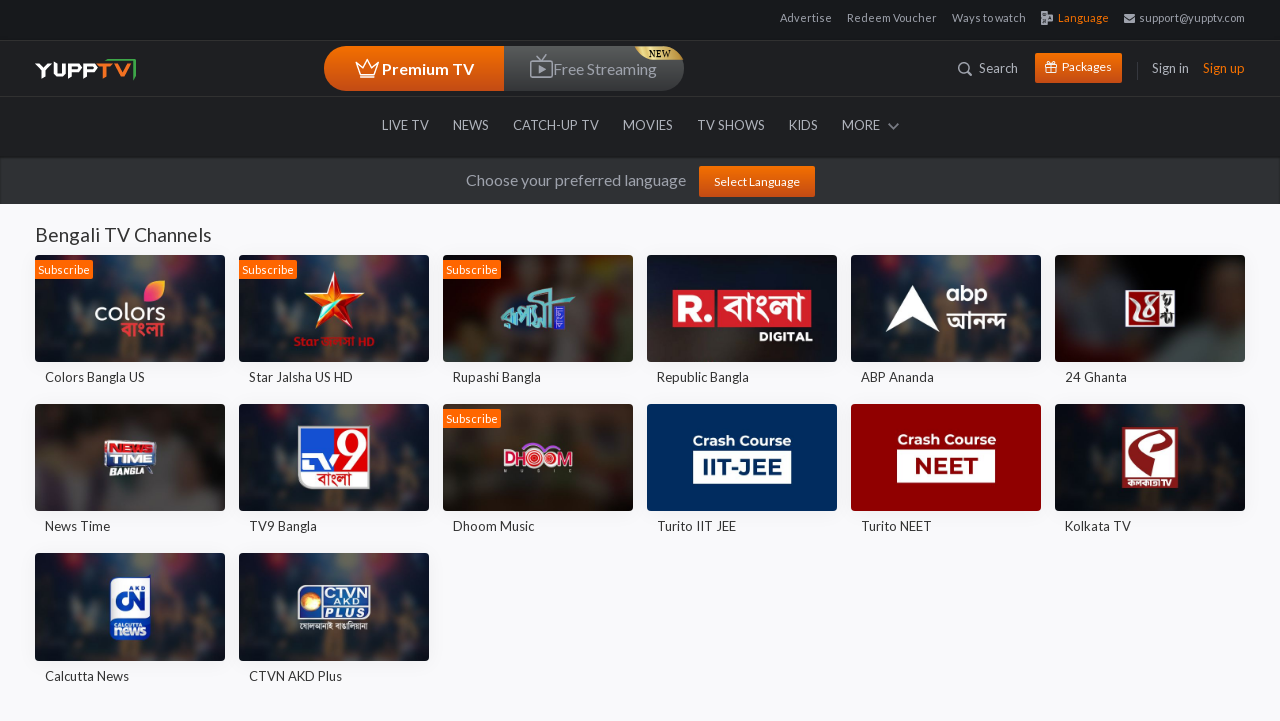

--- FILE ---
content_type: text/html; charset=utf-8
request_url: https://www.google.com/recaptcha/api2/aframe
body_size: 186
content:
<!DOCTYPE HTML><html><head><meta http-equiv="content-type" content="text/html; charset=UTF-8"></head><body><script nonce="wM_C9LNJKxP3wxigpMfqjQ">/** Anti-fraud and anti-abuse applications only. See google.com/recaptcha */ try{var clients={'sodar':'https://pagead2.googlesyndication.com/pagead/sodar?'};window.addEventListener("message",function(a){try{if(a.source===window.parent){var b=JSON.parse(a.data);var c=clients[b['id']];if(c){var d=document.createElement('img');d.src=c+b['params']+'&rc='+(localStorage.getItem("rc::a")?sessionStorage.getItem("rc::b"):"");window.document.body.appendChild(d);sessionStorage.setItem("rc::e",parseInt(sessionStorage.getItem("rc::e")||0)+1);localStorage.setItem("rc::h",'1768372548419');}}}catch(b){}});window.parent.postMessage("_grecaptcha_ready", "*");}catch(b){}</script></body></html>

--- FILE ---
content_type: text/plain; charset=UTF-8
request_url: https://location.api.yuppcdn.net/auth/v1/serviceinfo
body_size: 420
content:
{"city":"Columbus","collector_api":"ace.api.yuppcdn.net","vendor_id":"2","img_url":"http://imgresize.yupptv.in/img.php?src={1}&w={2}&h={3}","vendor_code":"2","client_id":"277f5498-a62f-379c-8a98-39906d24ab15","auth_key":"82a8355a-3dac-3bb1-bc5c-67d272c0543f","auth_api":"location.api.yuppcdn.net","android_update":{"versionnum":"11347184","type":"1"},"country_code":"US","live_api":"apidon.yupptv.com","true_ip":"18.217.28.119","languages":"English","ios_update":{"versionnum":"5.92","type":"1"},"social_api":"panthera.api.yuppcdn.net","hb_rateV2":"20","region":"Ohio","lon":"-83.0061","hb_rate":"30","lat":"39.9625","country_name":"United States","server_time":"1768372547005"}

--- FILE ---
content_type: application/javascript; charset=utf-8
request_url: https://fundingchoicesmessages.google.com/f/AGSKWxUV16lUUIL1uKNr03jsTXACitet2Xk0jk_XYOLchAmbhByhqUlFekEU-_-SkFPcn7Y5wFrlQzfPECozglc1QtKQwnB4F7pPUey43WVBS8bouHmUjO4qD_CcGcGHx9qYKvYTYl_zO8hLXxXJ2zZOxFKbGN17stHuUJvHn58T7Stu1wjniWHUzNbTkv_y/__dfp_targeting.=120x600,/links_sponsored__advert..sh/ads/
body_size: -1291
content:
window['66887c27-ef37-4dd0-8d2b-3cffce1b93cf'] = true;